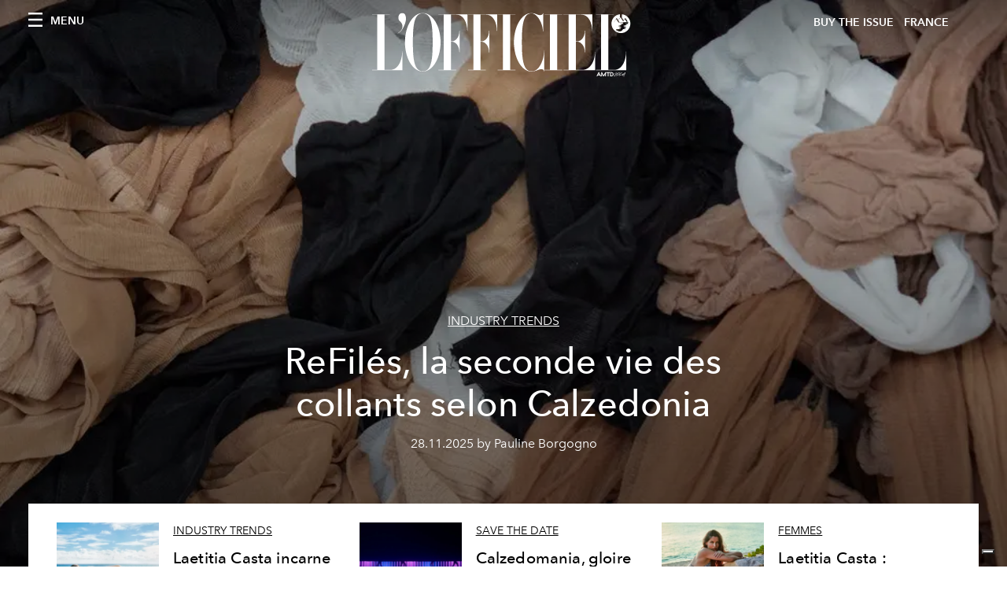

--- FILE ---
content_type: text/html; charset=utf-8
request_url: https://www.lofficiel.com/_next/data/bbbb0afe93a4489de3e456ab01a13bad04073c28/fr.json
body_size: 10400
content:
{"pageProps":{"preview":false,"subscription":{"enabled":false,"initialData":{"magazines":[{"id":"NkPEx3a3SHGpOOix3-VpGw","externalUrl":"","title":"L’OFFICIEL PARIS- WINTER ISSUE - N° 1076 - MICHELLE YEOH","coverImage":{"alt":"L’OFFICIEL PARIS- WINTER ISSUE - N° 1076 - MICHELLE YEOH","width":906,"height":1130,"smartTags":["publication","accessories","jewelry","ring","adult","bride","female","person","woman","necklace"],"url":"https://www.datocms-assets.com/44039/1766146530-cover_loi_ig_1080x1350_fr3.jpg?auto=format%2Ccompress&cs=srgb"}},{"id":"TNlV7e5BQV6RM2zz_0rjjg","externalUrl":"","title":"L’OFFICIEL PARIS- FALL ISSUE - N° 1075 - KELLY ROWLAND","coverImage":{"alt":"L’OFFICIEL PARIS- FALL ISSUE - N° 1075 - KELLY ROWLAND","width":1358,"height":1695,"smartTags":["clothing","coat","jacket","publication","adult","female","person","woman","necklace","magazine"],"url":"https://www.datocms-assets.com/44039/1764673512-cover_kellt_lofr_ig_1080x1350.jpg?auto=format%2Ccompress&cs=srgb"}},{"id":"etPItiHURHK-VGpmSjnu1A","externalUrl":"","title":"L’OFFICIEL PARIS- FALL ISSUE - N° 1075 - FLORENCE WELCH","coverImage":{"alt":"L’OFFICIEL PARIS- FALL ISSUE - N° 1075 - FLORENCE WELCH","width":960,"height":1198,"smartTags":["publication","adult","female","person","woman","blazer","clothing","coat","jacket","magazine"],"url":"https://www.datocms-assets.com/44039/1763113076-lo_fr_cover_florence_loi_ig_1080x1350.jpeg?auto=format%2Ccompress&cs=srgb"}},{"id":"RhRWSx7VTgGKVtJJNpI47w","externalUrl":"","title":"L’OFFICIEL HOMMES - FALL 2025 - N°80 OCTOBRE - JEREMY STRONG","coverImage":{"alt":"L’OFFICIEL HOMMES - FALL 2025 - N°80 OCTOBRE - JEREMY STRONG","width":960,"height":1198,"smartTags":["publication","advertisement","poster","adult","male","man","person","book"],"url":"https://www.datocms-assets.com/44039/1760430985-loh-fr_jeremy_strong_fr_ig_cover_1080x13502.jpeg?auto=format%2Ccompress&cs=srgb"}},{"id":"cp4pWL4YSRubZ7aqtXEizQ","externalUrl":"","title":"L’OFFICIEL HOMMES - FALL 2025 - N°80 OCTOBRE - COLMAN DOMINGO","coverImage":{"alt":"L’OFFICIEL HOMMES - FALL 2025 - N°80 OCTOBRE - COLMAN DOMINGO","width":960,"height":1198,"smartTags":["publication","adult","male","man","person","advertisement","car","poster","high heel","formal wear"],"url":"https://www.datocms-assets.com/44039/1760430856-cover_colman_v22.jpeg?auto=format%2Ccompress&cs=srgb"}},{"id":"eaoqvlcHSM68HsVYr8MYeA","externalUrl":"","title":"L’OFFICIEL PARIS- FALL ISSUE - N° 1074","coverImage":{"alt":"L’OFFICIEL PARIS- FALL ISSUE - N° 1074","width":1630,"height":2034,"smartTags":["publication","adult","female","person","woman","magazine"],"url":"https://www.datocms-assets.com/44039/1759575163-l-officiel-paris-fall-issue-n-1074.jpeg?auto=format%2Ccompress&cs=srgb"}},{"id":"YLI9nfiNRvejVu3zKv8wjw","externalUrl":"","title":"L’OFFICIEL PARIS- FALL ISSUE - N° 1074 - JESSICA CHASTAIN ","coverImage":{"alt":"L’OFFICIEL PARIS- FALL ISSUE - N° 1074 - JESSICA CHASTAIN","width":960,"height":1198,"smartTags":["publication","adult","female","person","woman","clothing","coat","magazine","advertisement"],"url":"https://www.datocms-assets.com/44039/1759135879-cover_chastain_digital_fr.jpeg?auto=format%2Ccompress&cs=srgb"}},{"id":"C81zfE7tSlqFJ1SKGJWymA","externalUrl":"","title":"L'OFFICIEL FRANCE - SPECIAL ISSUE -  N°1073 - JACKSON WANG ","coverImage":{"alt":"L'OFFICIEL FRANCE - SPECIAL ISSUE -  N°1073 - JACKSON WANG","width":815,"height":1017,"smartTags":["publication","book","adult","male","man","person","bride","female","woman","shoe"],"url":"https://www.datocms-assets.com/44039/1755530925-cover_juillet-aout_jw_fr.jpg?auto=format%2Ccompress&cs=srgb"}},{"id":"eQaAinK-SMuwNd5BTTHnMg","externalUrl":"","title":"L'Officiel France - Summer 2025 n. 1072 Juin - Orlando Bloom Cover","coverImage":{"alt":"L'Officiel France - Summer 2025 n. 1072 Juin - Orlando Bloom Cover","width":2646,"height":3508,"smartTags":["publication","adult","male","man","person","photography","book","magazine","head","portrait"],"url":"https://www.datocms-assets.com/44039/1752154851-cover_orlando_fr_okj.jpg?auto=format%2Ccompress&cs=srgb"}},{"id":"LZPL_iGeSHGMf6IXstF3uw","externalUrl":"","title":"L'Officiel France - Summer 2025 n. 1072 Juin - Tang Yan Cover","coverImage":{"alt":"L’OFFICIEL FRANCE - SUMMER 2025 N. 1072 - JUIN TANG YAN COVER","width":1323,"height":1754,"smartTags":["adult","female","person","woman","publication","fashion","coat","high heel","shoe","bird"],"url":"https://www.datocms-assets.com/44039/1752155054-cover_loch_okj.jpg?auto=format%2Ccompress&cs=srgb"}}],"homepage":{"id":"25844977","featuredArticleSection":[{"featuredArticle":{"id":"C8ZN0dirRPmMmCE1zMcttA","originalPublicationDate":"2026-01-21T07:48:00+01:00","_firstPublishedAt":"2026-01-21T07:48:31+01:00","publishedAuthorName":"Pauline Borgogno","editorName":"Pauline Borgogno","slug":"chez-louis-vuitton-l-elegance-fonctionnelle-selon-pharrell-williams","title":"Chez Louis Vuitton, l'élégance fonctionnelle selon Pharrell Williams","abstract":"<p>&Agrave; la Fondation Louis Vuitton, Pharrell Williams d&eacute;voile une collection homme automne-hiver 2026 o&ugrave; h&eacute;ritage, architecture et fonctionnalit&eacute; dessinent une vision durable du luxe contemporain.</p>","category":{"id":"23532045","slug":"fashion-week","title":"Fashion Week"},"previewImage":{"alt":null,"smartTags":["adult","male","man","person","clothing","footwear","shoe"],"title":"Crédits : Getty Images","urlBig":"https://www.datocms-assets.com/44039/1768977475-img_7767.webp?auto=format%2Ccompress&crop=focalpoint&cs=srgb&fit=crop&fp-x=0.33&fp-y=0.23&h=800&w=2560","urlMedium":"https://www.datocms-assets.com/44039/1768977475-img_7767.webp?auto=format%2Ccompress&crop=focalpoint&cs=srgb&fit=crop&fp-x=0.33&fp-y=0.23&h=660&w=868","urlSmall":"https://www.datocms-assets.com/44039/1768977475-img_7767.webp?auto=format%2Ccompress&crop=focalpoint&cs=srgb&fit=crop&fp-x=0.33&fp-y=0.23&h=468&w=666"},"postCover":[{}]},"relatedArticles":[{"id":"J_9kG9UMTjKMmopAqxcsWA","originalPublicationDate":"2026-01-20T20:48:00+01:00","_firstPublishedAt":"2026-01-20T20:48:27+01:00","publishedAuthorName":"Pauline Borgogno","editorName":"Pauline Borgogno","slug":"chez-jeanne-friot-un-defile-engage-qui-fait-de-la-mode-un-acte-politique","title":"Chez Jeanne Friot, un défilé engagé qui fait de la mode un acte politique","abstract":"<p>Pour son premier d&eacute;fil&eacute; inscrit au calendrier officiel, Jeanne Friot transforme le podium en sc&egrave;ne militante o&ugrave; la mode queer s&rsquo;affirme comme un art total et engag&eacute;.</p>","category":{"id":"23532045","slug":"fashion-week","title":"Fashion Week"},"previewImage":{"alt":null,"smartTags":["bestof","topix","paris","skirt","people","person","adult","female","woman","shoe","tartan","male","man"],"title":"Crédits : Getty Images","urlBig":"https://www.datocms-assets.com/44039/1768937883-gettyimages-2257234548.jpg?auto=format%2Ccompress&cs=srgb&fit=crop&h=800&w=2560","urlMedium":"https://www.datocms-assets.com/44039/1768937883-gettyimages-2257234548.jpg?auto=format%2Ccompress&cs=srgb&fit=crop&h=660&w=868","urlSmall":"https://www.datocms-assets.com/44039/1768937883-gettyimages-2257234548.jpg?auto=format%2Ccompress&cs=srgb&fit=crop&h=468&w=666"},"postCover":[{}]},{"id":"NhPXzGvKRF6E1_LoC6oTcg","originalPublicationDate":"2026-01-20T20:34:00+01:00","_firstPublishedAt":"2026-01-20T20:34:06+01:00","publishedAuthorName":"Pauline Borgogno","editorName":"Pauline Borgogno","slug":"celebrites-reperees-fashion-week-homme-de-paris-pfw-automne-hiver-2026-27","title":"Les célébrités repérées à la Fashion Week Homme de Paris","abstract":"<p><span>Le Tout-Paris et les stars du monde entier se sont r&eacute;unis &agrave; l'occasion la Fashion Week Homme automne-hiver 2026. Tour d'horizon.</span></p>","category":{"id":"23532904","slug":"save-the-date","title":"Save The Date"},"previewImage":{"alt":null,"smartTags":["celebrities","fashion","paris","arts culture and entertainment","autumn winter fashion collection","horizontal","formal wear","suit","blazer","coat","jacket","adult","male","man","person","people"],"title":"Joe Keery (Crédits : Getty Images)","urlBig":"https://www.datocms-assets.com/44039/1768977754-img_7768.jpeg?auto=format%2Ccompress&crop=focalpoint&cs=srgb&fit=crop&fp-x=0.5&fp-y=0.29&h=800&w=2560","urlMedium":"https://www.datocms-assets.com/44039/1768977754-img_7768.jpeg?auto=format%2Ccompress&crop=focalpoint&cs=srgb&fit=crop&fp-x=0.5&fp-y=0.29&h=660&w=868","urlSmall":"https://www.datocms-assets.com/44039/1768977754-img_7768.jpeg?auto=format%2Ccompress&crop=focalpoint&cs=srgb&fit=crop&fp-x=0.5&fp-y=0.29&h=468&w=666"},"postCover":[{}]},{"id":"DOeDxzGVQQ6mkBhfx91E1w","originalPublicationDate":"2026-01-20T20:18:00+01:00","_firstPublishedAt":"2026-01-20T20:19:04+01:00","publishedAuthorName":"Pauline Borgogno","editorName":"Pauline Borgogno","slug":"chez-etudes-studio-une-collection-a-l-ecoute-du-monde","title":"Chez Études Studio, une collection à l’écoute du monde","abstract":"<p>&Agrave; l&rsquo;IRCAM, &Eacute;tudes Studio d&eacute;voile <em>R&eacute;sonances</em>, une collection automne-hiver 2026-27 o&ugrave; le v&ecirc;tement devient surface d&rsquo;&eacute;coute et d&rsquo;exp&eacute;rimentation sensorielle.</p>","category":{"id":"23532045","slug":"fashion-week","title":"Fashion Week"},"previewImage":{"alt":null,"smartTags":["paris","coat","fashion","jacket","blazer","adult","male","man","person","handbag","formal wear"],"title":"Crédits : Getty Images","urlBig":"https://www.datocms-assets.com/44039/1768936375-gettyimages-2257254418.jpg?auto=format%2Ccompress&crop=focalpoint&cs=srgb&fit=crop&fp-x=0.54&fp-y=0.28&h=800&w=2560","urlMedium":"https://www.datocms-assets.com/44039/1768936375-gettyimages-2257254418.jpg?auto=format%2Ccompress&crop=focalpoint&cs=srgb&fit=crop&fp-x=0.54&fp-y=0.28&h=660&w=868","urlSmall":"https://www.datocms-assets.com/44039/1768936375-gettyimages-2257254418.jpg?auto=format%2Ccompress&crop=focalpoint&cs=srgb&fit=crop&fp-x=0.54&fp-y=0.28&h=468&w=666"},"postCover":[{}]}]}],"seo":[{"attributes":null,"content":"L'Officiel de la Couture et de la Mode - Paris","tag":"title"},{"attributes":{"property":"og:title","content":"L'Officiel de la Couture et de la Mode - Paris"},"content":null,"tag":"meta"},{"attributes":{"name":"twitter:title","content":"L'Officiel de la Couture et de la Mode - Paris"},"content":null,"tag":"meta"},{"attributes":{"name":"description","content":"Découvrez toutes les dernières news, interviews et vidéos sur la mode, les tendances, la beauté, le lifestyle, la food, le voyage, l'art et mille autres sujets."},"content":null,"tag":"meta"},{"attributes":{"property":"og:description","content":"Découvrez toutes les dernières news, interviews et vidéos sur la mode, les tendances, la beauté, le lifestyle, la food, le voyage, l'art et mille autres sujets."},"content":null,"tag":"meta"},{"attributes":{"name":"twitter:description","content":"Découvrez toutes les dernières news, interviews et vidéos sur la mode, les tendances, la beauté, le lifestyle, la food, le voyage, l'art et mille autres sujets."},"content":null,"tag":"meta"},{"attributes":{"property":"og:locale","content":"fr"},"content":null,"tag":"meta"},{"attributes":{"property":"og:type","content":"website"},"content":null,"tag":"meta"},{"attributes":{"property":"og:site_name","content":"L'Officiel de la Couture et de la Mode - Paris"},"content":null,"tag":"meta"},{"attributes":{"property":"article:modified_time","content":"2026-01-21T06:48:37Z"},"content":null,"tag":"meta"},{"attributes":{"property":"article:publisher","content":"https://www.facebook.com/lofficielparis"},"content":null,"tag":"meta"},{"attributes":{"name":"twitter:card","content":"summary"},"content":null,"tag":"meta"},{"attributes":{"name":"twitter:site","content":"@https://www.twitter.com/lofficielparis"},"content":null,"tag":"meta"}],"homepageBlocks":[{"id":"40841260","__typename":"TwoArticleAndAdvRecord","sectionTitle":"Trending","featuredArticles":[{"id":"b9cYVwIWQOGpg37f4v1qiw","originalPublicationDate":"2026-01-20T09:00:00+01:00","_firstPublishedAt":"2026-01-20T09:00:21+01:00","publishedAuthorName":"Pauline Borgogno","editorName":"Pauline Borgogno","slug":"timothee-chalamet-fait-bondir-de-833-la-demande-pour-les-bottes-timberland","title":"Timothée Chalamet fait bondir de 833% la demande pour les bottes Timberland","abstract":"<p>En une apparition ma&icirc;tris&eacute;e aux Golden Globes, Timoth&eacute;e Chalamet a rappel&eacute; que le style, parfois, se joue dans les d&eacute;tails.</p>","category":{"id":"23531882","slug":"hommes","title":"Hommes"},"previewImage":{"alt":null,"smartTags":["bestof","topix","beverly hills","fashion","shoe","adult","male","man","person","necklace","standing","suit","premiere"],"title":"Crédits : Getty Images","urlBig":"https://www.datocms-assets.com/44039/1768824247-gettyimages-2255812818.jpg?auto=format%2Ccompress&crop=focalpoint&cs=srgb&fit=crop&fp-x=0.51&fp-y=0.19&h=800&w=2560","urlMedium":"https://www.datocms-assets.com/44039/1768824247-gettyimages-2255812818.jpg?auto=format%2Ccompress&crop=focalpoint&cs=srgb&fit=crop&fp-x=0.51&fp-y=0.19&h=660&w=868","urlSmall":"https://www.datocms-assets.com/44039/1768824247-gettyimages-2255812818.jpg?auto=format%2Ccompress&crop=focalpoint&cs=srgb&fit=crop&fp-x=0.51&fp-y=0.19&h=468&w=666"},"postCover":[{}]},{"id":"Q_01ivyHRTOwNEn7l1FCGQ","originalPublicationDate":"2026-01-20T09:30:00+01:00","_firstPublishedAt":"2026-01-20T09:30:04+01:00","publishedAuthorName":"Pauline Borgogno","editorName":"Pauline Borgogno","slug":"bleph-brow-lift-la-chirurgie-invisible-du-regard-contemporain","title":"Bleph brow lift, la chirurgie invisible du regard contemporain","abstract":"<p>Approche globale et subtile du tiers sup&eacute;rieur du visage, le bleph brow lift incarne une nouvelle esth&eacute;tique du regard, o&ugrave; la pr&eacute;cision chirurgicale sert avant tout le naturel.</p>","category":{"id":"23535973","slug":"be-well","title":"Be Well"},"previewImage":{"alt":null,"smartTags":["body part","face","head","neck","person","hair"],"title":"@bellahadid","urlBig":"https://www.datocms-assets.com/44039/1768825751-s-d307ddd30de4bf7d25e0e791280a67b61d27a7fa.jpg?auto=format%2Ccompress&crop=focalpoint&cs=srgb&fit=crop&fp-x=0.42&fp-y=0.36&h=800&w=2560","urlMedium":"https://www.datocms-assets.com/44039/1768825751-s-d307ddd30de4bf7d25e0e791280a67b61d27a7fa.jpg?auto=format%2Ccompress&crop=focalpoint&cs=srgb&fit=crop&fp-x=0.42&fp-y=0.36&h=660&w=868","urlSmall":"https://www.datocms-assets.com/44039/1768825751-s-d307ddd30de4bf7d25e0e791280a67b61d27a7fa.jpg?auto=format%2Ccompress&crop=focalpoint&cs=srgb&fit=crop&fp-x=0.42&fp-y=0.36&h=468&w=666"},"postCover":[{}]}]},{"id":"25844976","sectionTitle":"Dernière minute","__typename":"BigArticleRecord","article":{"id":"NHpP-aFsQWeN78KHpnRDCQ","originalPublicationDate":"2026-01-19T20:34:00+01:00","_firstPublishedAt":"2026-01-19T20:34:03+01:00","publishedAuthorName":"Pauline Borgogno","editorName":"Pauline Borgogno","slug":"fashion-week-homme-de-paris-defiles-a-venir-automne-hiver-2026-2027","title":"Fashion Week Homme de Paris : ce qu’il faut savoir à propos des défilés à venir","abstract":"<p>Pendant six jours de janvier, Paris orchestre un ballet de cr&eacute;ateurs o&ugrave; la mode masculine imagine l&rsquo;automne-hiver 2026-27 entre h&eacute;ritage, audace et po&eacute;sie.</p>","category":{"id":"23532045","slug":"fashion-week","title":"Fashion Week"},"previewImage":{"alt":null,"smartTags":["paris","coat","handbag","jacket","blazer","people","person","airport","walking","adult","man"],"title":"Crédits : Getty Images","urlBig":"https://www.datocms-assets.com/44039/1768829162-gettyimages-2221746881.jpg?auto=format%2Ccompress&crop=focalpoint&cs=srgb&fit=crop&fp-x=0.55&fp-y=0.44&h=800&w=2560","urlMedium":"https://www.datocms-assets.com/44039/1768829162-gettyimages-2221746881.jpg?auto=format%2Ccompress&crop=focalpoint&cs=srgb&fit=crop&fp-x=0.55&fp-y=0.44&h=660&w=868","urlSmall":"https://www.datocms-assets.com/44039/1768829162-gettyimages-2221746881.jpg?auto=format%2Ccompress&crop=focalpoint&cs=srgb&fit=crop&fp-x=0.55&fp-y=0.44&h=468&w=666"},"postCover":[{}]}},{"id":"144949979","__typename":"LatestArticleRecord","sectionTitle":"","blockRank":1},{"id":"30265571","__typename":"TwoArticleAndAdvRecord","sectionTitle":"","featuredArticles":[{"id":"T3G0OZ73TKa0Nr6i_PqOzQ","originalPublicationDate":"2026-01-09T09:34:00+01:00","_firstPublishedAt":"2026-01-09T09:34:15+01:00","publishedAuthorName":"Pauline Borgogno","editorName":"Pauline Borgogno","slug":"gracie-abrams-nouveau-visage-de-coco-crush-par-chanel-joaillerie","title":"Gracie Abrams, nouveau visage de Coco Crush par Chanel Joaillerie","abstract":"<p>Chanel Joaillerie nomme Gracie Abrams ambassadrice mondiale de Coco Crush, scellant une rencontre entre audace joailli&egrave;re et sensibilit&eacute; musicale.</p>","category":{"id":"23531795","slug":"joaillerie","title":"Joaillerie"},"previewImage":{"alt":null,"smartTags":["accessories","earring","jewelry","adult","female","person","woman","head","face","neck"],"title":"Crédits : Courtesy of Chanel","urlBig":"https://www.datocms-assets.com/44039/1767784815-img_7342.jpeg?auto=format%2Ccompress&cs=srgb&fit=crop&h=800&w=2560","urlMedium":"https://www.datocms-assets.com/44039/1767784815-img_7342.jpeg?auto=format%2Ccompress&cs=srgb&fit=crop&h=660&w=868","urlSmall":"https://www.datocms-assets.com/44039/1767784815-img_7342.jpeg?auto=format%2Ccompress&cs=srgb&fit=crop&h=468&w=666"},"postCover":[{}]},{"id":"fLoed7wlR7K6XYcuo4AyuQ","originalPublicationDate":"2026-01-13T10:00:00+01:00","_firstPublishedAt":"2026-01-13T10:00:19+01:00","publishedAuthorName":"Pauline Borgogno","editorName":"Pauline Borgogno","slug":"madonna-voix-libre-et-muse-de-dolce-gabbana-the-one","title":"Madonna, voix libre et muse de Dolce&Gabbana The One","abstract":"<p>Madonna incarne la nouvelle campagne Dolce&amp;Gabbana <em data-start=\"472\" data-end=\"481\">The One</em> et pr&ecirc;te sa voix &agrave; &ldquo;La Bambola&rdquo;, hymne intemporel de l&rsquo;&eacute;mancipation f&eacute;minine.</p>","category":{"id":"23531826","slug":"beaute","title":"Beauté"},"previewImage":{"alt":null,"smartTags":["person","romantic","skin","tattoo","cuddling","lamp"],"title":"Crédits : Courtesy of Dolce&Gabbana","urlBig":"https://www.datocms-assets.com/44039/1768227606-1767893424-dg_ff_26_kv_couple_to_edpi_75ml_8056669925941_toph_parfum_100ml_jpg_4_5_300dpi.webp?auto=format%2Ccompress&crop=focalpoint&cs=srgb&fit=crop&fp-x=0.5&fp-y=0.41&h=800&w=2560","urlMedium":"https://www.datocms-assets.com/44039/1768227606-1767893424-dg_ff_26_kv_couple_to_edpi_75ml_8056669925941_toph_parfum_100ml_jpg_4_5_300dpi.webp?auto=format%2Ccompress&crop=focalpoint&cs=srgb&fit=crop&fp-x=0.5&fp-y=0.41&h=660&w=868","urlSmall":"https://www.datocms-assets.com/44039/1768227606-1767893424-dg_ff_26_kv_couple_to_edpi_75ml_8056669925941_toph_parfum_100ml_jpg_4_5_300dpi.webp?auto=format%2Ccompress&crop=focalpoint&cs=srgb&fit=crop&fp-x=0.5&fp-y=0.41&h=468&w=666"},"postCover":[{}]}]},{"id":"25845005","__typename":"ThreeArticlesGalleryRecord","sectionTitle":"À ne pas manquer","background":false,"featuredArticles":[{"id":"eaKjbdQKSbybusx5_tR4Iw","originalPublicationDate":"2026-01-12T08:34:00+01:00","_firstPublishedAt":"2026-01-12T08:34:56+01:00","publishedAuthorName":"Pauline Borgogno","editorName":"Pauline Borgogno","slug":"serpenti-viper-de-bvlgari-l-icone-qui-mue-avec-son-temps","title":"Serpenti Viper de Bvlgari, l’icône qui mue avec son temps","abstract":"<p>Ic&ocirc;ne intemporelle de Bvlgari, Serpenti Viper entame un nouveau chapitre en conjuguant h&eacute;ritage, modernit&eacute; et pouvoir de m&eacute;tamorphose.</p>","category":{"id":"23531795","slug":"joaillerie","title":"Joaillerie"},"previewImage":{"alt":null,"smartTags":["accessories","jewelry","necklace"],"title":"Crédits : Courtesy of Bvlgari","urlBig":"https://www.datocms-assets.com/44039/1768139255-02.jpg?auto=format%2Ccompress&crop=focalpoint&cs=srgb&fit=crop&fp-x=0.46&fp-y=0.62&h=800&w=2560","urlMedium":"https://www.datocms-assets.com/44039/1768139255-02.jpg?auto=format%2Ccompress&crop=focalpoint&cs=srgb&fit=crop&fp-x=0.46&fp-y=0.62&h=660&w=868","urlSmall":"https://www.datocms-assets.com/44039/1768139255-02.jpg?auto=format%2Ccompress&crop=focalpoint&cs=srgb&fit=crop&fp-x=0.46&fp-y=0.62&h=468&w=666"},"postCover":[{}]},{"id":"bt9MOu5YT0S9xS8uk18PEg","originalPublicationDate":"2026-01-06T09:36:00+01:00","_firstPublishedAt":"2026-01-06T09:36:24+01:00","publishedAuthorName":"Pauline Borgogno","editorName":"Pauline Borgogno","slug":"kim-kardashian-transforme-aspen-en-podium-vintage","title":"Kim Kardashian transforme Aspen en podium vintage","abstract":"<p>&Agrave; Aspen, Kim Kardashian a fait d&rsquo;une vir&eacute;e chez Prada un manifeste de style hivernal, somptueux et controvers&eacute;.</p>","category":{"id":"23531847","slug":"fashion","title":"Femmes"},"previewImage":{"alt":null,"smartTags":["coat","fur","adult","female","person","woman","male","man","lady","mobile phone"],"title":"Crédits : Getty Images","urlBig":"https://www.datocms-assets.com/44039/1767617796-1767399757-kim-kardashian-fur-outfit-aspen-photos.webp?auto=format%2Ccompress&crop=focalpoint&cs=srgb&fit=crop&fp-x=0.51&fp-y=0.22&h=800&w=2560","urlMedium":"https://www.datocms-assets.com/44039/1767617796-1767399757-kim-kardashian-fur-outfit-aspen-photos.webp?auto=format%2Ccompress&crop=focalpoint&cs=srgb&fit=crop&fp-x=0.51&fp-y=0.22&h=660&w=868","urlSmall":"https://www.datocms-assets.com/44039/1767617796-1767399757-kim-kardashian-fur-outfit-aspen-photos.webp?auto=format%2Ccompress&crop=focalpoint&cs=srgb&fit=crop&fp-x=0.51&fp-y=0.22&h=468&w=666"},"postCover":[{}]},{"id":"N4ht7891R4uUc3FZpdoEtw","originalPublicationDate":"2026-01-12T10:00:00+01:00","_firstPublishedAt":"2026-01-12T10:00:19+01:00","publishedAuthorName":"Pauline Borgogno","editorName":"Pauline Borgogno","slug":"silver-lockit-en-or-une-decennie-de-solidarite-signee-louis-vuitton","title":"Silver Lockit en or, une décennie de solidarité signée Louis Vuitton","abstract":"<p>Pour c&eacute;l&eacute;brer dix ans d&rsquo;engagement aux c&ocirc;t&eacute;s de l&rsquo;UNICEF, Louis Vuitton d&eacute;voile une &eacute;dition limit&eacute;e en or de son pendentif iconique Silver Lockit, symbole d&rsquo;une promesse durable envers l&rsquo;enfance.</p>","category":{"id":"23531795","slug":"joaillerie","title":"Joaillerie"},"previewImage":{"alt":null,"smartTags":["accessories","jewelry","necklace","pendant"],"title":"Crédits : Courtesy of Louis Vuitton","urlBig":"https://www.datocms-assets.com/44039/1768140641-silver-lockit-gold-limited-edition-pendant-still-life-2.jpg?auto=format%2Ccompress&crop=focalpoint&cs=srgb&fit=crop&fp-x=0.5&fp-y=0.73&h=800&w=2560","urlMedium":"https://www.datocms-assets.com/44039/1768140641-silver-lockit-gold-limited-edition-pendant-still-life-2.jpg?auto=format%2Ccompress&crop=focalpoint&cs=srgb&fit=crop&fp-x=0.5&fp-y=0.73&h=660&w=868","urlSmall":"https://www.datocms-assets.com/44039/1768140641-silver-lockit-gold-limited-edition-pendant-still-life-2.jpg?auto=format%2Ccompress&crop=focalpoint&cs=srgb&fit=crop&fp-x=0.5&fp-y=0.73&h=468&w=666"},"postCover":[{}]}]},{"id":"26211211","__typename":"TwoArticleRecord","sectionTitle":"Food","landscapeOrientation":true,"featuredArticles":[{"id":"X-xi22J_SUWadIfw2sLPLg","originalPublicationDate":"2026-01-06T10:00:00+01:00","_firstPublishedAt":"2026-01-06T10:00:26+01:00","publishedAuthorName":"Pauline Borgogno","editorName":"Pauline Borgogno","slug":"le-meurice-celebre-janvier-avec-des-accords-sans-alcool-d-exception","title":"Le Meurice célèbre janvier avec des accords sans alcool d’exception","abstract":"<p>Au c&oelig;ur de l&rsquo;hiver parisien, Le Meurice r&eacute;invente le Dry January en une c&eacute;l&eacute;bration gastronomique o&ugrave; la sobri&eacute;t&eacute; devient un art de vivre.</p>","category":{"id":"23531923","slug":"food","title":"Food"},"previewImage":{"alt":null,"smartTags":["brunch","food presentation","fork","glass","knife","plate","adult","female","person","woman"],"title":"Crédits : Courtesy of Le Meurice","urlBig":"https://www.datocms-assets.com/44039/1767621667-le-dali-big-brest-mangue-salome-rateau.jpg?auto=format%2Ccompress&crop=focalpoint&cs=srgb&fit=crop&fp-x=0.48&fp-y=0.31&h=800&w=2560","urlMedium":"https://www.datocms-assets.com/44039/1767621667-le-dali-big-brest-mangue-salome-rateau.jpg?auto=format%2Ccompress&crop=focalpoint&cs=srgb&fit=crop&fp-x=0.48&fp-y=0.31&h=660&w=868","urlSmall":"https://www.datocms-assets.com/44039/1767621667-le-dali-big-brest-mangue-salome-rateau.jpg?auto=format%2Ccompress&crop=focalpoint&cs=srgb&fit=crop&fp-x=0.48&fp-y=0.31&h=468&w=666"},"postCover":[{}]},{"id":"fKA7Eat3Qp21kq_bsyvJrw","originalPublicationDate":"2026-01-09T08:35:00+01:00","_firstPublishedAt":"2026-01-09T08:35:23+01:00","publishedAuthorName":"Pauline Borgogno","editorName":"Pauline Borgogno","slug":"la-parfaite-recette-de-babka-perdue","title":"Besoin de vous réconforter ? Voici la parfaite recette de babka perdue","abstract":"<p>Avec ces temp&eacute;ratures glaciales, rien ne vaut mieux qu'un dessert chaud et gourmand, qui met les papilles en &eacute;veil. Voici les secrets de la babka signature du restaurant parisien <a href=\"https://www.babirestaurant.fr/\" target=\"_blank\" rel=\"noopener\">Babi</a>.</p>","category":{"id":"23531923","slug":"food","title":"Food"},"previewImage":{"alt":null,"smartTags":["food","food presentation","plate","bread","meal","sweets","cream","dessert","ice cream"],"title":"@restaurant.babi","urlBig":"https://www.datocms-assets.com/44039/1767783519-img_7340.jpeg?auto=format%2Ccompress&cs=srgb&fit=crop&h=800&w=2560","urlMedium":"https://www.datocms-assets.com/44039/1767783519-img_7340.jpeg?auto=format%2Ccompress&cs=srgb&fit=crop&h=660&w=868","urlSmall":"https://www.datocms-assets.com/44039/1767783519-img_7340.jpeg?auto=format%2Ccompress&cs=srgb&fit=crop&h=468&w=666"},"postCover":[{}]}]},{"id":"26211212","__typename":"ThreeArticlesGalleryRecord","sectionTitle":"Pop Culture","background":false,"featuredArticles":[{"id":"YHkqhrBqQuCkMOAerrkuoQ","originalPublicationDate":"2026-01-07T09:00:00+01:00","_firstPublishedAt":"2026-01-07T09:00:38+01:00","publishedAuthorName":"Pauline Borgogno","editorName":"Pauline Borgogno","slug":"emily-in-paris-s-offre-une-saison-6-et-prolonge-son-art-de-vivre","title":"\"Emily in Paris\" s’offre une saison 6 et prolonge son art de vivre","abstract":"<p>Renouvel&eacute;e pour une saison 6, <em data-start=\"444\" data-end=\"460\">Emily in Paris</em> promet de nouvelles &eacute;chapp&eacute;es belles sans jamais trahir son c&oelig;ur parisien.</p>","category":{"id":"23532013","slug":"pop-culture","title":"Pop Culture"},"previewImage":{"alt":null,"smartTags":["glasses","flag","sunglasses","adult","female","person","woman","boat","plate","yacht"],"title":"Crédits : Courtesy of Netflix","urlBig":"https://www.datocms-assets.com/44039/1767704304-eip_unit-2000023r.webp?auto=format%2Ccompress&crop=focalpoint&cs=srgb&fit=crop&fp-x=0.53&fp-y=0.58&h=800&w=2560","urlMedium":"https://www.datocms-assets.com/44039/1767704304-eip_unit-2000023r.webp?auto=format%2Ccompress&crop=focalpoint&cs=srgb&fit=crop&fp-x=0.53&fp-y=0.58&h=660&w=868","urlSmall":"https://www.datocms-assets.com/44039/1767704304-eip_unit-2000023r.webp?auto=format%2Ccompress&crop=focalpoint&cs=srgb&fit=crop&fp-x=0.53&fp-y=0.58&h=468&w=666"},"postCover":[{}]},{"id":"emnNXmeDQQmYPfqrNO9o8A","originalPublicationDate":"2026-01-07T08:30:00+01:00","_firstPublishedAt":"2026-01-07T08:30:17+01:00","publishedAuthorName":"Pauline Borgogno","editorName":"Pauline Borgogno","slug":"le-prochain-007-aurait-il-deja-un-visage-le-nom-de-callum-turner-circule","title":"Le prochain 007 aurait-il déjà un visage ? Le nom de Callum Turner circule","abstract":"<p>Alors que le myst&egrave;re autour du prochain James Bond s&rsquo;&eacute;paissit, une rumeur persistante d&eacute;signe Callum Turner comme l&rsquo;h&eacute;ritier du smoking le plus c&eacute;l&egrave;bre du cin&eacute;ma.</p>","category":{"id":"23532013","slug":"pop-culture","title":"Pop Culture"},"previewImage":{"alt":null,"smartTags":["venice","formal wear","shirt","suit","tuxedo","tie","adult","male","man","person","dress shirt"],"title":"Crédits : Getty Images","urlBig":"https://www.datocms-assets.com/44039/1767703588-gettyimages-2232887112.jpg?auto=format%2Ccompress&crop=focalpoint&cs=srgb&fit=crop&fp-x=0.46&fp-y=0.38&h=800&w=2560","urlMedium":"https://www.datocms-assets.com/44039/1767703588-gettyimages-2232887112.jpg?auto=format%2Ccompress&crop=focalpoint&cs=srgb&fit=crop&fp-x=0.46&fp-y=0.38&h=660&w=868","urlSmall":"https://www.datocms-assets.com/44039/1767703588-gettyimages-2232887112.jpg?auto=format%2Ccompress&crop=focalpoint&cs=srgb&fit=crop&fp-x=0.46&fp-y=0.38&h=468&w=666"},"postCover":[{}]},{"id":"EVewIGEnRlKa8zkPKUg7tg","originalPublicationDate":"2026-01-07T09:42:00+01:00","_firstPublishedAt":"2026-01-07T09:42:26+01:00","publishedAuthorName":"Pauline Borgogno","editorName":"Pauline Borgogno","slug":"apres-stranger-things-voici-ce-que-les-freres-duffer-preparent-pour-netflix","title":"Après \"Stranger Things\", voici ce que les frères Duffer préparent pour Netflix","abstract":"<p>La page de <em data-start=\"383\" data-end=\"400\">Stranger Things</em> se tourne, mais l&rsquo;imaginaire des fr&egrave;res Duffer continue de hanter Netflix &agrave; travers de nouveaux r&eacute;cits, entre nostalgie, horreur et m&eacute;lancolie.</p>","category":{"id":"23532013","slug":"pop-culture","title":"Pop Culture"},"previewImage":{"alt":null,"smartTags":["person","reading","book","publication","people","lamp","accessories","jewelry","necklace"],"title":"Crédits : Courtesy of Netflix","urlBig":"https://www.datocms-assets.com/44039/1767705548-aaaaqaax7uyglvx0mrh6gfwihtk5tf7vzfohmcxprwxdi-jufggqaodh8gpxn1ctdkaroefb0j1j6jqesgecahr4czxaqawve5afl_cuxhfppp2pva_5gzkx6_bdtp2di4lgqgpa6-00sffw0vcqyajj_ker.jpg?auto=format%2Ccompress&cs=srgb&fit=crop&h=800&w=2560","urlMedium":"https://www.datocms-assets.com/44039/1767705548-aaaaqaax7uyglvx0mrh6gfwihtk5tf7vzfohmcxprwxdi-jufggqaodh8gpxn1ctdkaroefb0j1j6jqesgecahr4czxaqawve5afl_cuxhfppp2pva_5gzkx6_bdtp2di4lgqgpa6-00sffw0vcqyajj_ker.jpg?auto=format%2Ccompress&cs=srgb&fit=crop&h=660&w=868","urlSmall":"https://www.datocms-assets.com/44039/1767705548-aaaaqaax7uyglvx0mrh6gfwihtk5tf7vzfohmcxprwxdi-jufggqaodh8gpxn1ctdkaroefb0j1j6jqesgecahr4czxaqawve5afl_cuxhfppp2pva_5gzkx6_bdtp2di4lgqgpa6-00sffw0vcqyajj_ker.jpg?auto=format%2Ccompress&cs=srgb&fit=crop&h=468&w=666"},"postCover":[{}]}]},{"id":"26211219","sectionTitle":"Industry trends","__typename":"BigArticleRecord","article":{"id":"TnN9sARbQ5uIW3vC1a5TNQ","originalPublicationDate":"2025-12-31T07:30:00+01:00","_firstPublishedAt":"2025-12-31T07:30:22+01:00","publishedAuthorName":"Pauline Borgogno","editorName":"Pauline Borgogno","slug":"le-monogram-louis-vuitton-130-ans-d-un-embleme-vivant","title":"Le Monogram Louis Vuitton, 130 ans d’un emblème vivant","abstract":"<p>&Agrave; l&rsquo;aube de 2026, Louis Vuitton c&eacute;l&egrave;bre les 130 ans de sa toile Monogram, ic&ocirc;ne absolue o&ugrave; se conjuguent h&eacute;ritage, cr&eacute;ation et d&eacute;sir de transmission.</p>","category":{"id":"23531910","slug":"industry-trends","title":"Industry Trends"},"previewImage":{"alt":null,"smartTags":["accessories","bag","handbag","purse"],"title":"Crédits : Courtesy of Louis Vuitton","urlBig":"https://www.datocms-assets.com/44039/1767103502-still_life_monogram_anniversary_collection.jpg?auto=format%2Ccompress&cs=srgb&fit=crop&h=800&w=2560","urlMedium":"https://www.datocms-assets.com/44039/1767103502-still_life_monogram_anniversary_collection.jpg?auto=format%2Ccompress&cs=srgb&fit=crop&h=660&w=868","urlSmall":"https://www.datocms-assets.com/44039/1767103502-still_life_monogram_anniversary_collection.jpg?auto=format%2Ccompress&cs=srgb&fit=crop&h=468&w=666"},"postCover":[{}]}},{"id":"26211231","__typename":"ThreeArticlesGalleryRecord","sectionTitle":"","background":false,"featuredArticles":[{"id":"WSMqitGfSJ6WkgJeCqg7jQ","originalPublicationDate":"2026-01-06T10:35:00+01:00","_firstPublishedAt":"2026-01-06T10:35:32+01:00","publishedAuthorName":"Pauline Borgogno","editorName":"Pauline Borgogno","slug":"l-empreinte-schiaparelli-chaussures-audace-daniel-roseberry","title":"L'empreinte Schiaparelli, l'audace jusqu'au bout des pieds","abstract":"<p>Pour l&rsquo;automne-hiver 2025-2026, Schiaparelli transforme la chaussure en d&eacute;claration, entre rigueur sculpturale et extravagance assum&eacute;e.</p>","category":{"id":"23531910","slug":"industry-trends","title":"Industry Trends"},"previewImage":{"alt":null,"smartTags":["clothing","footwear","high heel","shoe","adult","female","person","woman","fur"],"title":"Crédits : Courtesy of Schiaparelli","urlBig":"https://www.datocms-assets.com/44039/1767618590-img8757.jpg?auto=format%2Ccompress&crop=focalpoint&cs=srgb&fit=crop&fp-x=0.51&fp-y=0.78&h=800&w=2560","urlMedium":"https://www.datocms-assets.com/44039/1767618590-img8757.jpg?auto=format%2Ccompress&crop=focalpoint&cs=srgb&fit=crop&fp-x=0.51&fp-y=0.78&h=660&w=868","urlSmall":"https://www.datocms-assets.com/44039/1767618590-img8757.jpg?auto=format%2Ccompress&crop=focalpoint&cs=srgb&fit=crop&fp-x=0.51&fp-y=0.78&h=468&w=666"},"postCover":[{}]},{"id":"Tzvqe5d-Thek89-Mbovggw","originalPublicationDate":"2026-01-05T08:38:00+01:00","_firstPublishedAt":"2026-01-05T08:38:48+01:00","publishedAuthorName":"Pauline Borgogno","editorName":"Pauline Borgogno","slug":"dior-met-en-scene-l-etre-et-le-vetement-pour-le-printemps-ete-2026","title":"Dior met en scène l’être et le vêtement pour le printemps-été 2026","abstract":"<p>Entre h&eacute;ritage et intuition, la campagne Dior printemps-&eacute;t&eacute; 2026 transforme le v&ecirc;tement en langage et le style en mani&egrave;re d&rsquo;&ecirc;tre.</p>","category":{"id":"23531910","slug":"industry-trends","title":"Industry Trends"},"previewImage":{"alt":null,"smartTags":["handbag","high heel","couch","dress","adult","female","person","woman","formal wear","fashion"],"title":"Crédits : Courtesy of Dior","urlBig":"https://www.datocms-assets.com/44039/1767442939-dior-ss26-adv-campaign-by-david-sims-4.jpg?auto=format%2Ccompress&crop=focalpoint&cs=srgb&fit=crop&fp-x=0.6&fp-y=0.29&h=800&w=2560","urlMedium":"https://www.datocms-assets.com/44039/1767442939-dior-ss26-adv-campaign-by-david-sims-4.jpg?auto=format%2Ccompress&crop=focalpoint&cs=srgb&fit=crop&fp-x=0.6&fp-y=0.29&h=660&w=868","urlSmall":"https://www.datocms-assets.com/44039/1767442939-dior-ss26-adv-campaign-by-david-sims-4.jpg?auto=format%2Ccompress&crop=focalpoint&cs=srgb&fit=crop&fp-x=0.6&fp-y=0.29&h=468&w=666"},"postCover":[{}]},{"id":"Od3iIOxdSByMv5HahLp56Q","originalPublicationDate":"2026-01-09T13:56:00+01:00","_firstPublishedAt":"2026-01-09T13:56:57+01:00","publishedAuthorName":"Pauline Borgogno","editorName":"Pauline Borgogno","slug":"miu-miu-ouvre-la-saison-avec-prelude-2026","title":"Miu Miu ouvre la saison avec Prelude 2026","abstract":"<p>Avec Prelude 2026, Miu Miu orchestre une rencontre subtile entre utilit&eacute; et d&eacute;sir, o&ugrave; le quotidien s&rsquo;habille d&rsquo;une &eacute;l&eacute;gance libre et instinctive.</p>","category":{"id":"23531910","slug":"industry-trends","title":"Industry Trends"},"previewImage":{"alt":null,"smartTags":["accessories","bag","coat","handbag","purse","lab coat","adult","female","person","woman"],"title":"Crédits : Courtesy of Miu Miu","urlBig":"https://www.datocms-assets.com/44039/1767962606-mm26_campaign_prelude_photo_main_derived_ml016_nologo_4x5_300.jpg?auto=format%2Ccompress&crop=focalpoint&cs=srgb&fit=crop&fp-x=0.58&fp-y=0.28&h=800&w=2560","urlMedium":"https://www.datocms-assets.com/44039/1767962606-mm26_campaign_prelude_photo_main_derived_ml016_nologo_4x5_300.jpg?auto=format%2Ccompress&crop=focalpoint&cs=srgb&fit=crop&fp-x=0.58&fp-y=0.28&h=660&w=868","urlSmall":"https://www.datocms-assets.com/44039/1767962606-mm26_campaign_prelude_photo_main_derived_ml016_nologo_4x5_300.jpg?auto=format%2Ccompress&crop=focalpoint&cs=srgb&fit=crop&fp-x=0.58&fp-y=0.28&h=468&w=666"},"postCover":[{}]}]},{"id":"29615492","sectionTitle":"Shopping","__typename":"BigArticleAndTwoRelatedRecord","featuredArticle":{"id":"OSmN9kYuTtC-1e8sm0y4Aw","originalPublicationDate":"2025-12-12T09:04:00+01:00","_firstPublishedAt":"2025-12-12T09:04:39+01:00","publishedAuthorName":"Pauline Borgogno","editorName":"Pauline Borgogno","slug":"on-a-trouve-les-bottes-de-lisa-lors-de-sa-tournee-avec-blackpink","title":"On a trouvé les bottes de Lisa lors de sa tournée avec BLACKPINK","abstract":"<p>La star de BLACKPINK appara&icirc;t en bottes <em>Darian</em> de la maison CHARLES &amp; KEITH au c&oelig;ur de la tourn&eacute;e <em>DEADLINE</em>.</p>","category":{"id":"23531986","slug":"shopping","title":"Shopping"},"previewImage":{"alt":null,"smartTags":["group performance","person","electronics","speaker","adult","female","woman","shoe","concert","camera"],"title":null,"urlBig":"https://www.datocms-assets.com/44039/1765476800-image-3.png?auto=format%2Ccompress&crop=focalpoint&cs=srgb&fit=crop&fp-x=0.5&fp-y=0.56&h=800&w=2560","urlMedium":"https://www.datocms-assets.com/44039/1765476800-image-3.png?auto=format%2Ccompress&crop=focalpoint&cs=srgb&fit=crop&fp-x=0.5&fp-y=0.56&h=660&w=868","urlSmall":"https://www.datocms-assets.com/44039/1765476800-image-3.png?auto=format%2Ccompress&crop=focalpoint&cs=srgb&fit=crop&fp-x=0.5&fp-y=0.56&h=468&w=666"},"postCover":[{}]},"relatedArticles":[{"id":"FNxCav2GSf6a6Oax6bMkbw","originalPublicationDate":"2025-11-14T08:00:00+01:00","_firstPublishedAt":"2025-11-14T08:00:15+01:00","publishedAuthorName":"Pauline Borgogno","editorName":"Pauline Borgogno","slug":"coup-de-coeur-claude-preval-l-epure-d-un-luxe-retrouve","title":"Coup de cœur : Claude Préval, l'épure d'un luxe retrouvé","abstract":"<p>La jeune maison Claude Pr&eacute;val incarne un luxe discret et durable, o&ugrave; l&rsquo;&eacute;l&eacute;gance intemporelle se conjugue &agrave; la modernit&eacute; consciente.</p>","category":{"id":"23531986","slug":"shopping","title":"Shopping"},"previewImage":{"alt":null,"smartTags":["rock","bag","handbag","adult","female","person","woman","sea","formal wear","photography"],"title":"Crédits : Courtesy of Claude Préval","urlBig":"https://www.datocms-assets.com/44039/1763037921-claude_preval-campaign-1.jpg?auto=format%2Ccompress&cs=srgb&fit=crop&h=800&w=2560","urlMedium":"https://www.datocms-assets.com/44039/1763037921-claude_preval-campaign-1.jpg?auto=format%2Ccompress&cs=srgb&fit=crop&h=660&w=868","urlSmall":"https://www.datocms-assets.com/44039/1763037921-claude_preval-campaign-1.jpg?auto=format%2Ccompress&cs=srgb&fit=crop&h=468&w=666"},"postCover":[{}]},{"id":"WFAUuiJFTwaGLqJ4-htCfQ","originalPublicationDate":"2025-11-13T07:30:00+01:00","_firstPublishedAt":"2025-11-13T07:30:22+01:00","publishedAuthorName":"Pauline Borgogno","editorName":"Pauline Borgogno","slug":"coup-de-coeur-nicha-paris-le-vetement-bijou-qui-reinvente-l-elegance-durable","title":"Coup de cœur  : Nicha Paris, le vêtement-bijou qui réinvente l’élégance durable","abstract":"<p>Entre savoir-faire artisanal et &eacute;nergie des pierres fines, Nicha Paris compose un vestiaire sensible, pens&eacute; pour durer et r&eacute;v&eacute;ler l&rsquo;harmonie du corps et de l&rsquo;esprit.</p>","category":{"id":"23531986","slug":"shopping","title":"Shopping"},"previewImage":{"alt":null,"smartTags":["coat","person","walking","high heel","adult","female","woman","overcoat","jacket","car"],"title":"Crédits : Courtesy of Nicha","urlBig":"https://www.datocms-assets.com/44039/1762955701-nicha-aw24_2562.jpg?auto=format%2Ccompress&cs=srgb&fit=crop&h=800&w=2560","urlMedium":"https://www.datocms-assets.com/44039/1762955701-nicha-aw24_2562.jpg?auto=format%2Ccompress&cs=srgb&fit=crop&h=660&w=868","urlSmall":"https://www.datocms-assets.com/44039/1762955701-nicha-aw24_2562.jpg?auto=format%2Ccompress&cs=srgb&fit=crop&h=468&w=666"},"postCover":[{}]}]},{"id":"29759529","sectionTitle":"Hiver 2025","__typename":"BigArticleRecord","article":{"id":"I8WoKjfTRdKEVZmcmkYIfg","originalPublicationDate":"2025-12-11T08:30:00+01:00","_firstPublishedAt":"2025-12-11T08:30:02+01:00","publishedAuthorName":"Pauline Borgogno","editorName":"Pauline Borgogno","slug":"3-tendances-mode-a-suivre-de-pres-en-2026","title":"3 tendances mode à suivre de près en 2026","abstract":"<p>Selon <a href=\"https://business.pinterest.com/fr/pinterest-predicts/\" target=\"_blank\" rel=\"noopener\">Pinterest Predicts&trade;</a>, 2026 s&rsquo;annonce comme une ann&eacute;e d&rsquo;affirmation o&ugrave; l&rsquo;audace, la po&eacute;sie et l&rsquo;aventure tissent une mode plus expressive que jamais.</p>","category":{"id":"23531847","slug":"fashion","title":"Femmes"},"previewImage":{"alt":null,"smartTags":["clothing","coat","jacket","accessories","glasses","person","adult","bride","female","woman"],"title":"Crédits : Getty Images","urlBig":"https://www.datocms-assets.com/44039/1765374376-defile-saint-laurent-printemps-ete-2026-cover-1.jpg?auto=format%2Ccompress&crop=focalpoint&cs=srgb&fit=crop&fp-x=0.56&fp-y=0.42&h=800&w=2560","urlMedium":"https://www.datocms-assets.com/44039/1765374376-defile-saint-laurent-printemps-ete-2026-cover-1.jpg?auto=format%2Ccompress&crop=focalpoint&cs=srgb&fit=crop&fp-x=0.56&fp-y=0.42&h=660&w=868","urlSmall":"https://www.datocms-assets.com/44039/1765374376-defile-saint-laurent-printemps-ete-2026-cover-1.jpg?auto=format%2Ccompress&crop=focalpoint&cs=srgb&fit=crop&fp-x=0.56&fp-y=0.42&h=468&w=666"},"postCover":[{}]}},{"id":"29759556","__typename":"ThreeArticlesGalleryRecord","sectionTitle":"","background":false,"featuredArticles":[{"id":"C7Mgh-Q3RpOsIGJpcAIexw","originalPublicationDate":"2025-12-16T09:32:00+01:00","_firstPublishedAt":"2025-12-16T09:32:51+01:00","publishedAuthorName":"Pauline Borgogno","editorName":"Pauline Borgogno","slug":"frost-bitten-blush-la-nouvelle-signature-beaute-de-l-hiver","title":"Frost-bitten blush, la nouvelle signature beauté de l’hiver","abstract":"<p>Un souffle d&rsquo;air glac&eacute;, une joue ros&eacute;e : le frost-bitten blush s&rsquo;impose comme le d&eacute;tail chic et d&eacute;sirable de l&rsquo;hiver.</p>","category":{"id":"23531826","slug":"beaute","title":"Beauté"},"previewImage":{"alt":null,"smartTags":["new york","clothing","coat","adult","female","person","woman","lady","blonde","hair","overcoat"],"title":"Crédits : Getty Images","urlBig":"https://www.datocms-assets.com/44039/1765833569-gettyimages-2245596053.jpg?auto=format%2Ccompress&crop=focalpoint&cs=srgb&fit=crop&fp-x=0.48&fp-y=0.22&h=800&w=2560","urlMedium":"https://www.datocms-assets.com/44039/1765833569-gettyimages-2245596053.jpg?auto=format%2Ccompress&crop=focalpoint&cs=srgb&fit=crop&fp-x=0.48&fp-y=0.22&h=660&w=868","urlSmall":"https://www.datocms-assets.com/44039/1765833569-gettyimages-2245596053.jpg?auto=format%2Ccompress&crop=focalpoint&cs=srgb&fit=crop&fp-x=0.48&fp-y=0.22&h=468&w=666"},"postCover":[{}]},{"id":"TkcBEoONRPuHW2fs_5lLYw","originalPublicationDate":"2025-11-13T10:00:00+01:00","_firstPublishedAt":"2025-11-13T10:00:06+01:00","publishedAuthorName":"Pauline Borgogno","editorName":"Pauline Borgogno","slug":"kristen-bell-consacre-le-sac-culte-de-la-saison-le-small-hudson-de-demellier","title":"Kristen Bell consacre le sac culte de la saison : le Midi Hudson de DeMellier","abstract":"<p>L&rsquo;actrice de <em data-start=\"123\" data-end=\"142\">Nobody Wants This</em> confirme ce que les initi&eacute;s savaient d&eacute;j&agrave; : la marque londonienne DeMellier r&egrave;gne sur les bras des stars.</p>","category":{"id":"23531847","slug":"fashion","title":"Femmes"},"previewImage":{"alt":null,"smartTags":["coat","handbag","glasses","overcoat","adult","female","person","woman","male","man"],"title":"Crédits : Getty Images","urlBig":"https://www.datocms-assets.com/44039/1762954279-mango-3.jpg?auto=format%2Ccompress&crop=focalpoint&cs=srgb&fit=crop&fp-x=0.55&fp-y=0.23&h=800&w=2560","urlMedium":"https://www.datocms-assets.com/44039/1762954279-mango-3.jpg?auto=format%2Ccompress&crop=focalpoint&cs=srgb&fit=crop&fp-x=0.55&fp-y=0.23&h=660&w=868","urlSmall":"https://www.datocms-assets.com/44039/1762954279-mango-3.jpg?auto=format%2Ccompress&crop=focalpoint&cs=srgb&fit=crop&fp-x=0.55&fp-y=0.23&h=468&w=666"},"postCover":[{}]},{"id":"R1KpZUn8SWOJHfMNpH1cEg","originalPublicationDate":"2025-12-29T08:38:00+01:00","_firstPublishedAt":"2025-12-29T08:38:14+01:00","publishedAuthorName":"Pauline Borgogno","editorName":"Pauline Borgogno","slug":"bubblegum-pink-maquillage-tendance-hiver","title":"Bubblegum pink : la teinte maquillage la plus tendance (et audacieuse) de l’hiver","abstract":"<p>Teinte glac&eacute;e et joyeuse, le bubblegum pink s&rsquo;impose cet hiver comme un &eacute;clat de couleur salvateur face &agrave; la monotonie froide et minimaliste.</p>","category":{"id":"23531826","slug":"beaute","title":"Beauté"},"previewImage":{"alt":null,"smartTags":["accessories","earring","adult","female","person","woman","ring","coat","head","face"],"title":"Chloé printemps-été 2026 (Getty Images)","urlBig":"https://www.datocms-assets.com/44039/1766993349-img_7014.webp?auto=format%2Ccompress&crop=focalpoint&cs=srgb&fit=crop&fp-x=0.45&fp-y=0.39&h=800&w=2560","urlMedium":"https://www.datocms-assets.com/44039/1766993349-img_7014.webp?auto=format%2Ccompress&crop=focalpoint&cs=srgb&fit=crop&fp-x=0.45&fp-y=0.39&h=660&w=868","urlSmall":"https://www.datocms-assets.com/44039/1766993349-img_7014.webp?auto=format%2Ccompress&crop=focalpoint&cs=srgb&fit=crop&fp-x=0.45&fp-y=0.39&h=468&w=666"},"postCover":[{}]}]}]}}},"__lang":"fr","__namespaces":{"common":{"variable-example":"Using a variable {{count}}","article--written-by-label":"by","mainNav--categories-label":"Categories","mainNav--follow-label":"SUIVEZ-NOUS","mainNav--search-label":"Rechercher","footer--subscription-label":"Magazines","footer--about-label":"À Propos","footer--contacts-label":"Contact","footer--newsletter-title":"Newsletter","footer--newsletter-name":"Nom","footer--newsletter-error-message":"Champ obligatoire","footer--newsletter-surname":"Prénom","footer--newsletter-email":"Email","footer--newsletter-tos-acceptance-placeholder":"Acceptation des conditions de service","footer--newsletter-tos-acceptance":"Accepter les conditions de service","footer--newsletter-tos-text":"J'autorise par la présente le traitement de mes données personnelles aux fins de la ","footer--newsletter-subscribing":"Abonnement","footer--newsletter-subscribed":"Abonnée","footer--newsletter-subscribe":"S'abonner","article--related-articles-label":"Articles associés","article--related-recommended-articles-label":"Recommandé pour vous","search--found-label":"trouvé","search--results-label":"résultats","search--seo-title-no-query":"Page de résultats de recherche","search--seo-title-with-query":"Résultats de recherche pour:","search--pretitle-label":"RÉSULTATS DE LA RECHERCHE POU","search--page-label":"Page"}}},"__N_SSG":true}

--- FILE ---
content_type: text/html; charset=utf-8
request_url: https://www.google.com/recaptcha/api2/aframe
body_size: 267
content:
<!DOCTYPE HTML><html><head><meta http-equiv="content-type" content="text/html; charset=UTF-8"></head><body><script nonce="fThT6hKphiimnDFku79jNA">/** Anti-fraud and anti-abuse applications only. See google.com/recaptcha */ try{var clients={'sodar':'https://pagead2.googlesyndication.com/pagead/sodar?'};window.addEventListener("message",function(a){try{if(a.source===window.parent){var b=JSON.parse(a.data);var c=clients[b['id']];if(c){var d=document.createElement('img');d.src=c+b['params']+'&rc='+(localStorage.getItem("rc::a")?sessionStorage.getItem("rc::b"):"");window.document.body.appendChild(d);sessionStorage.setItem("rc::e",parseInt(sessionStorage.getItem("rc::e")||0)+1);localStorage.setItem("rc::h",'1768992053296');}}}catch(b){}});window.parent.postMessage("_grecaptcha_ready", "*");}catch(b){}</script></body></html>